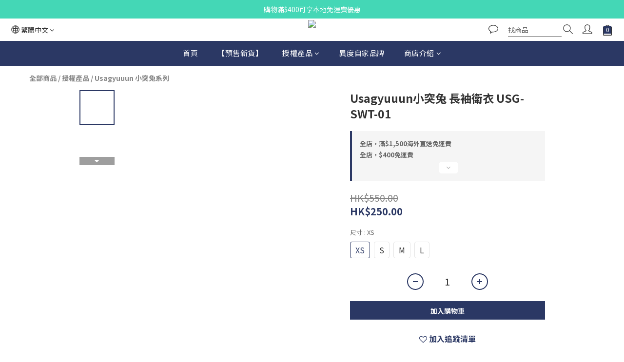

--- FILE ---
content_type: application/javascript
request_url: https://cdn.shoplineapp.com/s/javascripts/currencies.js
body_size: 162
content:
var Currency={rates:{USD:1,HKD:.128075,MOP:.124084,CNY:.143858,NTD:.031796,TWD:.031796,SGD:.78875,EUR:1.19231,AUD:.69977,GBP:1.37441,PHP:.016983,MYR:.253678,THB:.031842,AED:.272294,JPY:.006486,BND:.788451,KRW:693e-6,IDR:6e-5,VND:39e-6,CAD:.738837},convert:function(D,e,r){return D*this.rates[e]/this.rates[r]}};

--- FILE ---
content_type: text/plain
request_url: https://www.google-analytics.com/j/collect?v=1&_v=j102&a=1228743210&t=pageview&cu=HKD&_s=1&dl=https%3A%2F%2Fwww.2degreestudio.com%2Fproducts%2Fusg-sweatshirt-01&ul=en-us%40posix&dt=Usagyuuun%E5%B0%8F%E7%AA%81%E5%85%94%20%E9%95%B7%E8%A2%96%E8%A1%9B%E8%A1%A3%20USG-SWT-01&sr=1280x720&vp=1280x720&_u=aCDAAEIJAAAAACAMI~&jid=183942533&gjid=888284085&cid=1900353070.1769803192&tid=UA-185026312-1&_gid=1008637431.1769803194&_r=1&_slc=1&pa=detail&pr1id=654872d310a06ddd72c8b2fc%3A654872d3bef4d6000c4f8d7b&pr1nm=Usagyuuun%E5%B0%8F%E7%AA%81%E5%85%94%20%E9%95%B7%E8%A2%96%E8%A1%9B%E8%A1%A3%20USG-SWT-01&pr1ca=&pr1br=&pr1va=XS&pr1pr=&pr1qt=&pr1cc=&pr1ps=0&z=642619961
body_size: -452
content:
2,cG-G931C17E0V